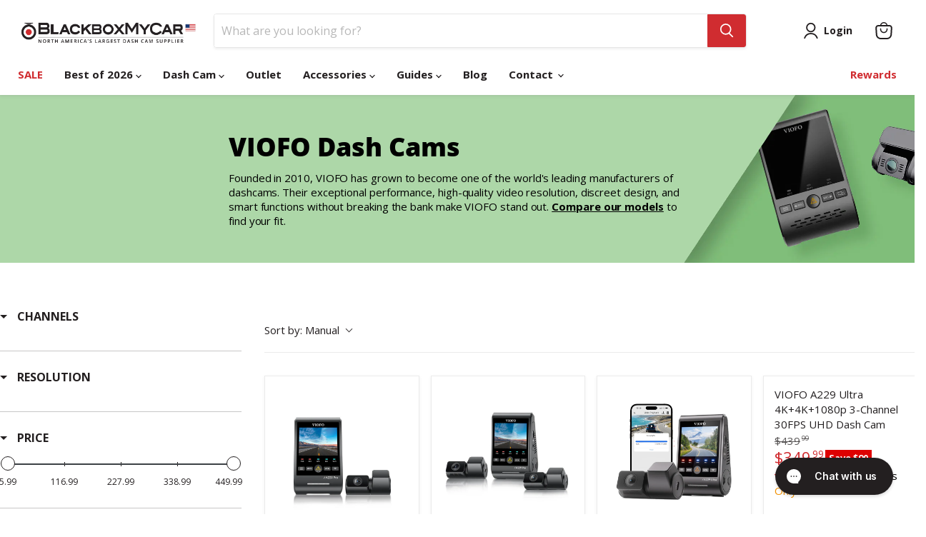

--- FILE ---
content_type: text/css
request_url: https://a.shgcdn2.com/css-2025-04-24-2717/66fd93b477e3897156ad5659_66fd93b477e3897156ad57f8.css
body_size: 4703
content:
.shg-box{position:relative;display:flex;width:100%;flex-direction:column;flex:1 1 auto}.shg-box>.shg-box-content{z-index:4;position:relative}.shg-box-vertical-align-wrapper,.shg-box-vertical-center-wrapper{display:flex;width:100%}.shg-box-vertical-align-top{justify-content:flex-start}.shg-box-vertical-align-center,.shg-box-vertical-center{justify-content:center}.shg-box-vertical-align-bottom{justify-content:flex-end}.shg-box-overlay{position:absolute;top:0;left:0;right:0;bottom:0;z-index:3;pointer-events:none}.shg-box-video-wrapper{position:absolute;top:0;left:0;right:0;bottom:0;overflow:hidden}#s-64306ce9-80ad-4e53-b7a4-05ee5ac2b8ad{background-repeat:no-repeat;background-size:cover;min-height:235px;background-position:center center;background-attachment:scroll}#s-64306ce9-80ad-4e53-b7a4-05ee5ac2b8ad{background-image:url(https://i.shgcdn.com/79c36f36-55de-4770-acae-3e54b13810d5/-/format/auto/-/preview/3000x3000/-/quality/lighter/)}#s-64306ce9-80ad-4e53-b7a4-05ee5ac2b8ad>.shg-box-overlay{background-color:#231f20;opacity:0.1;display:block}#s-64306ce9-80ad-4e53-b7a4-05ee5ac2b8ad.shg-box.shg-c{justify-content:center}.shogun-heading-component h1,.shogun-heading-component h2,.shogun-heading-component h3,.shogun-heading-component h4,.shogun-heading-component h5,.shogun-heading-component h6{margin:0;padding:0;display:block;text-transform:none;font-style:normal;letter-spacing:normal;line-height:normal}.shogun-heading-component a{text-decoration:none !important;padding:0 !important;margin:0 !important;border:none !important}#s-17fb6ce1-540f-4884-a9b0-cd392d9f4731{box-shadow:0px 0px 0px 0px;margin-left:25%;margin-bottom:10px;margin-right:25%;text-align:left}@media (min-width: 768px) and (max-width: 991px){#s-17fb6ce1-540f-4884-a9b0-cd392d9f4731{margin-left:10%;margin-right:10%}}@media (max-width: 767px){#s-17fb6ce1-540f-4884-a9b0-cd392d9f4731{margin-left:5%;margin-right:5%}}#s-17fb6ce1-540f-4884-a9b0-cd392d9f4731 .shogun-heading-component h1{color:#000;font-weight:normal;font-style:normal;font-size:36px}@media (min-width: 768px) and (max-width: 991px){#s-17fb6ce1-540f-4884-a9b0-cd392d9f4731 .shogun-heading-component h1{color:#000;font-weight:normal;font-style:normal;font-size:30px}}@media (max-width: 767px){#s-17fb6ce1-540f-4884-a9b0-cd392d9f4731 .shogun-heading-component h1{color:#000;font-weight:normal;font-style:normal;font-size:24px}}.shg-rich-text{overflow-wrap:break-word}.shg-rich-text img{margin:0 20px}@media (max-width: 768px){.shg-rich-text img{display:block;float:none !important;margin:0 auto}}.shg-default-text-content *:first-child{margin-top:0}.shg-default-text-content{text-align:left}.shg-default-text-content p,.shg-default-text-content h1,.shg-default-text-content h2,.shg-default-text-content h3,.shg-default-text-content h4,.shg-default-text-content h5,.shg-default-text-content h6,.shg-default-text-content address,.shg-default-text-content pre,.shg-default-text-content div,.shg-default-text-content ol,.shg-default-text-content ul{background-color:transparent;border:0;border-radius:0;color:#000000;font-family:inherit;font-style:normal;margin-bottom:0;padding:0;text-align:left;text-transform:none}.shg-default-text-content a{background-color:inherit;color:inherit;cursor:pointer;font-family:inherit;font-style:inherit;text-decoration:underline;text-transform:inherit}.shg-default-text-content strong,.shg-default-text-content em{background-color:inherit;color:inherit;font-family:inherit;font-size:inherit;letter-spacing:inherit;line-height:inherit;text-align:inherit;text-transform:inherit}.shg-default-text-content em{font-weight:inherit}.shg-default-text-content strong{font-style:inherit;font-weight:700}.shg-default-text-content ::-moz-selection, .shg-default-text-content *::-moz-selection{background:#accef7}.shg-default-text-content ::selection,.shg-default-text-content *::selection{background:#accef7}.shg-default-text-content p{font-size:1em;letter-spacing:-0.005em;line-height:1.714;margin-top:0.6em}.shg-default-text-content h1{font-size:1.714em;font-weight:500;letter-spacing:-0.01em;line-height:1.166;margin-top:0.67em}.shg-default-text-content h2{font-size:1.43em;font-weight:500;letter-spacing:-0.01em;line-height:1.2;margin-top:0.83em}.shg-default-text-content h3{font-size:1.142em;font-weight:500;letter-spacing:-0.008em;line-height:1.5;margin-top:1em}.shg-default-text-content h4{font-size:1em;font-weight:600;letter-spacing:-0.006em;line-height:1.428;margin-top:1.33em}.shg-default-text-content h5{font-size:0.857em;font-weight:600;letter-spacing:-0.003em;line-height:1.333;margin-top:1.43em}.shg-default-text-content h6{font-size:0.785em;font-weight:600;letter-spacing:-0.003em;line-height:1.454;margin-top:1.42em;text-transform:uppercase}.shg-default-text-content ul{list-style:disc}.shg-default-text-content ol{list-style:decimal}.shg-default-text-content ul,.shg-default-text-content ol{margin-block-end:1em;margin-block-start:1em;margin-bottom:0;margin-inline-end:0;margin-inline-start:0;margin-top:0;padding-inline-start:40px}.shg-default-text-content li{font-size:1em;font-weight:normal;letter-spacing:-0.005em;line-height:1;list-style:inherit;margin-top:0.67em}.shg-default-text-content pre{font-family:monospace;font-size:1em;font-weight:normal;letter-spacing:-0.005em;line-height:1.714;margin-top:1em;white-space:pre-wrap;word-break:normal}.shg-default-text-content address{font-size:1em;font-style:italic;font-weight:normal;letter-spacing:-0.005em;line-height:1.714;margin-top:0}.shg-default-text-content div{font-size:1em;font-weight:normal;letter-spacing:-0.005em;line-height:1.714;margin-bottom:0;margin-top:0.67em}#s-a097bf99-695a-464b-a0ca-279d3762b721{margin-left:25%;margin-right:24%}@media (min-width: 992px) and (max-width: 1199px){#s-a097bf99-695a-464b-a0ca-279d3762b721{margin-right:25%}}@media (min-width: 768px) and (max-width: 991px){#s-a097bf99-695a-464b-a0ca-279d3762b721{margin-left:10%;margin-right:10%}}@media (max-width: 767px){#s-a097bf99-695a-464b-a0ca-279d3762b721{margin-left:5%;margin-right:5%}}.shg-row{display:flex;flex-wrap:wrap;min-height:inherit;max-height:inherit;justify-content:space-between}.shg-row>*{min-height:inherit;max-height:inherit}[class*=shg-c-xs],[class*=shg-c-sm],[class*=shg-c-md],[class*=shg-c-lg]{position:relative}.shg-row>div:empty{display:block}@media (min-width: 768px) and (max-width: 991px){#s-e385fae0-bb76-404d-97ea-706c46a10383{display:none}#s-e385fae0-bb76-404d-97ea-706c46a10383,#wrap-s-e385fae0-bb76-404d-97ea-706c46a10383{display:none !important}}@media (max-width: 767px){#s-e385fae0-bb76-404d-97ea-706c46a10383{display:none}#s-e385fae0-bb76-404d-97ea-706c46a10383,#wrap-s-e385fae0-bb76-404d-97ea-706c46a10383{display:none !important}}@media (min-width: 0px){[id="s-e385fae0-bb76-404d-97ea-706c46a10383"]>.shg-row>.shg-c-xs-12{width:100%}}@media (min-width: 768px){[id="s-e385fae0-bb76-404d-97ea-706c46a10383"]>.shg-row>.shg-c-sm-2{width:calc(16.666666666666668% - 0.0px)}[id="s-e385fae0-bb76-404d-97ea-706c46a10383"]>.shg-row>.shg-c-sm-8{width:calc(66.66666666666667% - 0.0px)}}@media (min-width: 992px){[id="s-e385fae0-bb76-404d-97ea-706c46a10383"]>.shg-row>.shg-c-md-2{width:calc(16.666666666666668% - 0.0px)}[id="s-e385fae0-bb76-404d-97ea-706c46a10383"]>.shg-row>.shg-c-md-8{width:calc(66.66666666666667% - 0.0px)}}@media (min-width: 1200px){[id="s-e385fae0-bb76-404d-97ea-706c46a10383"]>.shg-row>.shg-c-lg-2{width:calc(16.666666666666668% - 0.0px)}[id="s-e385fae0-bb76-404d-97ea-706c46a10383"]>.shg-row>.shg-c-lg-8{width:calc(66.66666666666667% - 0.0px)}}.shogun-tabs{margin:0 !important;list-style:none !important;padding:0 0 0 0;overflow:visible;display:flex;flex-wrap:wrap;justify-content:flex-start}.shogun-tabs.shogun-modern{padding-left:10px;padding-right:5px;overflow:hidden;transform:translate(0px, 0px)}.shogun-tabs li{text-decoration:none;cursor:pointer;position:relative;display:flex;flex-grow:1;justify-content:center;align-items:center}.shogun-tabs.shogun-modern li{width:200px;height:45px;margin:0 5px 0 0}.shogun-tabs.shogun-rounded li{margin-bottom:0;float:left;box-sizing:border-box;margin-right:2px;line-height:1.42857143;position:relative;display:block;overflow:visible}.shogun-tabs.shogun-rounded li .shogun-tab-box{padding:10px 15px !important;border-radius:4px 4px 0 0}.shogun-tabs.shogun-modern li .shogun-tab-box{padding:12px 5px !important;width:100%;height:100%}@media (max-width: 768px){.shogun-tabs.shogun-rounded li .shogun-tab-box{padding:10px 5px !important;text-align:center}.shogun-tabs.shogun-modern li .shogun-tab-box{padding:12px 15px !important}}.shogun-tabs.shogun-rounded .shogun-tab-box{border-bottom:none !important}.shogun-tabs.shogun-modern li.active{z-index:40}.shogun-tabs.shogun-modern li .shogun-tab-box::after{position:absolute;top:0;right:0;bottom:-1px;left:0;z-index:-1;outline:1px solid transparent;border-radius:4px 4px 0 0;content:"";transform:perspective(100px) rotateX(30deg);-webkit-transform:perspective(100px) rotateX(30deg)}.shogun-tabs.shogun-modern li.shogun-tab-active .shogun-tab-box::after{border-bottom:none !important;height:46px}.shogun-tabs-body{padding-top:10px}.shogun-tabs-body.shogun-rounded{margin-top:0px !important}@keyframes fadeIn{from{opacity:0}to{opacity:1}}.shogun-tabs-body>.shogun-tab-content{display:none}.shogun-tabs-body>.shogun-tab-content.shogun-tab-active{animation:fadeIn 0.5s;display:block}.shogun-tab-border{position:absolute}.shogun-tab-title{white-space:nowrap;text-align:center;display:inline-block;width:100%}.shogun-tabs.shogun-modern .shogun-tab-title{transform:translateZ(1000px)}#s-08f696b6-22da-47aa-8e81-7282b93cb72e{margin-top:20px;margin-left:20px;margin-right:20px}#s-08f696b6-22da-47aa-8e81-7282b93cb72e .shogun-tabs>li>.shogun-tab-box{background:none;border:none}#s-08f696b6-22da-47aa-8e81-7282b93cb72e .shogun-tabs>li.shogun-tab-active>.shogun-tab-box{background:none;border:none}#s-08f696b6-22da-47aa-8e81-7282b93cb72e .shogun-tabs>li>.shogun-tab-box::after{background:#fff;border:1px solid #DDDDDD}#s-08f696b6-22da-47aa-8e81-7282b93cb72e .shogun-tabs>li.shogun-tab-active>.shogun-tab-box::after{background:#d02c30;border:1px solid #ddd}#s-08f696b6-22da-47aa-8e81-7282b93cb72e .shogun-tabs>li>.shogun-tab-box>.shogun-tab-title{color:#231f20;font-family:Arimo;font-weight:700;font-size:16px}#s-08f696b6-22da-47aa-8e81-7282b93cb72e .shogun-tabs>li.shogun-tab-active>.shogun-tab-box>.shogun-tab-title{color:#fff}#s-08f696b6-22da-47aa-8e81-7282b93cb72e .shogun-tabs>li>.shogun-tab-border{width:calc(100% - 2 * 1px);left:1px;bottom:-1px;height:1px;background:#d02c30}#s-08f696b6-22da-47aa-8e81-7282b93cb72e .shogun-tabs-body{margin-top:-1px;border-top:1px solid #ddd}#s-1909d9f2-4b1a-4dc2-8180-1d6c520aced6{border-style:solid;padding-top:20px;padding-left:20px;padding-bottom:20px;padding-right:20px;border-top-width:1px;border-left-width:1px;border-bottom-width:1px;border-right-width:1px;border-color:#d4d4d4;border-radius:5px;min-height:50px}#s-1909d9f2-4b1a-4dc2-8180-1d6c520aced6>.shg-box-overlay{background-color:#fff;opacity:0;display:block}#s-1909d9f2-4b1a-4dc2-8180-1d6c520aced6.shg-box.shg-c{justify-content:center}#s-f75c86f9-b0f4-48cd-82bb-435dbebf7f82{margin-top:10px;margin-left:20px;padding-top:10px;padding-bottom:10px;text-align:left}#s-f75c86f9-b0f4-48cd-82bb-435dbebf7f82 .shogun-heading-component h2{color:#d02c30;font-weight:normal;font-style:normal}#s-fd15b286-ca63-4afb-a0ed-56645968d8a2{border-style:solid;padding-top:15px;padding-left:20px;padding-bottom:15px;padding-right:20px;border-top-width:0px;border-left-width:0px;border-bottom-width:0px;border-right-width:0px;border-color:#d4d4d4;border-radius:5px}.shg-hr-wrapper{padding:30px 0}.shg-hr-wrapper hr{margin:0;border:0;width:100%}#s-b35b3d7c-6f89-40f9-9d33-5214807997b9 hr{border-top:1px solid #ddd}#s-a8b8ede0-c8cc-4dc2-81ef-72cf84c1e42e{margin-top:10px;margin-left:20px;padding-top:10px;padding-bottom:10px;text-align:left}#s-a8b8ede0-c8cc-4dc2-81ef-72cf84c1e42e .shogun-heading-component h2{color:#000;font-weight:normal;font-style:normal;font-size:24px}#s-ef53dd5b-26b5-4d5e-8f25-5b064d0091ca{border-style:solid;margin-bottom:px;padding-top:15px;padding-left:20px;padding-bottom:15px;padding-right:20px;border-top-width:0px;border-left-width:0px;border-bottom-width:0px;border-right-width:0px;border-color:#d4d4d4;border-radius:5px}#s-103e91d2-8660-42ba-95f0-3e32c8933f82{box-shadow:0px 0px 0px 0px #d4d4d4;border-style:solid;padding-top:20px;padding-left:20px;padding-bottom:20px;padding-right:20px;border-top-width:1px;border-left-width:1px;border-bottom-width:1px;border-right-width:1px;border-color:#d4d4d4;border-radius:5px;min-height:50px}#s-103e91d2-8660-42ba-95f0-3e32c8933f82>.shg-box-overlay{background-color:#fff;opacity:0;display:block}#s-103e91d2-8660-42ba-95f0-3e32c8933f82.shg-box.shg-c{justify-content:center}@media (min-width: 0px){[id="s-ca8b3afb-21fa-4dcd-9f8c-3ff23c5704e0"]>.shg-row>.shg-c-xs-12{width:100%}}@media (min-width: 768px){[id="s-ca8b3afb-21fa-4dcd-9f8c-3ff23c5704e0"]>.shg-row>.shg-c-sm-3{width:calc(25.0% - 5.0px)}[id="s-ca8b3afb-21fa-4dcd-9f8c-3ff23c5704e0"]>.shg-row>.shg-c-sm-9{width:calc(75.0% - 5.0px)}}@media (min-width: 992px){[id="s-ca8b3afb-21fa-4dcd-9f8c-3ff23c5704e0"]>.shg-row>.shg-c-md-3{width:calc(25.0% - 5.0px)}[id="s-ca8b3afb-21fa-4dcd-9f8c-3ff23c5704e0"]>.shg-row>.shg-c-md-9{width:calc(75.0% - 5.0px)}}@media (min-width: 1200px){[id="s-ca8b3afb-21fa-4dcd-9f8c-3ff23c5704e0"]>.shg-row>.shg-c-lg-3{width:calc(25.0% - 5.0px)}[id="s-ca8b3afb-21fa-4dcd-9f8c-3ff23c5704e0"]>.shg-row>.shg-c-lg-9{width:calc(75.0% - 5.0px)}}.shogun-image-container{position:relative}.shogun-image-container.shg-align-left{text-align:left}.shogun-image-container.shg-align-center{text-align:center}.shogun-image-container.shg-align-right{text-align:right}.shogun-image-linked{cursor:pointer}.shogun-image-overlay{position:absolute;top:0;left:0;bottom:0;right:0;display:flex;padding:20px;align-items:center;justify-content:center;pointer-events:none}.shogun-image-overlay.shg-top-left{align-items:flex-start;justify-content:flex-start}.shogun-image-overlay.shg-top-center{align-items:flex-start;justify-content:center}.shogun-image-overlay.shg-top-right{align-items:flex-start;justify-content:flex-end}.shogun-image-overlay.shg-middle-left{align-items:center;justify-content:flex-start}.shogun-image-overlay.shg-middle-center{align-items:center;justify-content:center}.shogun-image-overlay.shg-middle-right{align-items:center;justify-content:flex-end}.shogun-image-overlay.shg-bottom-left{align-items:flex-end;justify-content:flex-start}.shogun-image-overlay.shg-bottom-center{align-items:flex-end;justify-content:center}.shogun-image-overlay.shg-bottom-right{align-items:flex-end;justify-content:flex-end}.shogun-image-overlay p{margin:0;padding:0;line-height:normal}.shogun-image-cover{-o-object-fit:cover;object-fit:cover;font-family:"object-fit: cover;";width:100%}.shogun-image-contain{font-family:"object-fit: contain;";-o-object-fit:contain;object-fit:contain;width:100%}.shogun-image-link{display:block;min-height:inherit;max-height:inherit}img.shogun-image{display:block;margin:0 auto;max-width:100%}.shogun-image-content{display:flex;height:100%;left:0;position:absolute;top:0;width:100%;z-index:10}.shogun-image-content-linked,.shogun-image-content-not-linked{pointer-events:none}.shogun-image-content-not-linked>div{pointer-events:auto}.shogun-image-content-linked a,.shogun-image-content-linked button,.shogun-image-content-linked iframe,.shogun-image-content-linked .shg-box-linked{pointer-events:auto}.shogun-image-content>div{width:100%}.shogun-image-content-top{align-items:flex-start}.shogun-image-content-center{align-items:center}.shogun-image-content-bottom{align-items:flex-end}.shogun-image.hover{opacity:0;z-index:200;position:absolute;left:0;top:0}.shogun-image.hover:hover{opacity:1}#s-7f0c88c6-4de7-4952-871b-66516e9e817a{margin-top:20px;text-align:center}#s-7f0c88c6-4de7-4952-871b-66516e9e817a .shogun-image-content{align-items:center}#s-3fe6ed41-7912-4a13-b919-2f0559b9f0c0{margin-left:20px;padding-top:10px;padding-bottom:10px;text-align:left}#s-3fe6ed41-7912-4a13-b919-2f0559b9f0c0 .shogun-heading-component h2{color:#000;font-weight:normal;font-style:normal}#s-9f43501b-d35e-4271-8a59-a7b20d657a2e{border-style:solid;padding-top:15px;padding-left:20px;padding-bottom:15px;padding-right:20px;border-top-width:0px;border-left-width:0px;border-bottom-width:0px;border-right-width:0px;border-color:#d4d4d4;border-radius:5px}#s-b7a162df-3a22-4a75-ae60-5ddd908e6591 hr{border-top:1px solid #ddd}@media (min-width: 0px){[id="s-6ea7adc7-90f3-4a71-b65d-2edbd3e92411"]>.shg-row>.shg-c-xs-12{width:100%}}@media (min-width: 768px){[id="s-6ea7adc7-90f3-4a71-b65d-2edbd3e92411"]>.shg-row>.shg-c-sm-4{width:calc(33.333333333333336% - 3.3333333333333335px)}}@media (min-width: 992px){[id="s-6ea7adc7-90f3-4a71-b65d-2edbd3e92411"]>.shg-row>.shg-c-md-4{width:calc(33.333333333333336% - 3.3333333333333335px)}}@media (min-width: 1200px){[id="s-6ea7adc7-90f3-4a71-b65d-2edbd3e92411"]>.shg-row>.shg-c-lg-4{width:calc(33.333333333333336% - 3.3333333333333335px)}}#s-4ac2e30f-ac15-4e7a-8ce7-214fd9bc8acf{margin-left:20px;padding-top:10px;padding-bottom:10px;text-align:left}#s-4ac2e30f-ac15-4e7a-8ce7-214fd9bc8acf .shogun-heading-component h3{color:#d02c30;font-weight:normal;font-style:normal;font-size:18px}#s-e0b4536e-bf53-4f1e-abdb-9be13c44c78f{text-align:center}#s-e0b4536e-bf53-4f1e-abdb-9be13c44c78f .shogun-image-content{align-items:center}#s-7d393936-c76b-4ceb-bfe1-d69652ee836f{border-style:solid;margin-bottom:20px;padding-top:15px;padding-left:20px;padding-bottom:15px;padding-right:20px;border-top-width:0px;border-left-width:0px;border-bottom-width:0px;border-right-width:0px;border-color:#d4d4d4;border-radius:5px}#s-bb6c9c44-ddb4-4a22-be4a-46a678db347b{margin-left:20px;padding-top:10px;padding-bottom:10px;text-align:left}#s-bb6c9c44-ddb4-4a22-be4a-46a678db347b .shogun-heading-component h3{color:#d02c30;font-weight:normal;font-style:normal;font-size:18px}#s-01b84859-ffdc-4618-b5a5-ca29a63682f7{text-align:center}#s-01b84859-ffdc-4618-b5a5-ca29a63682f7 .shogun-image-content{align-items:center}#s-b11d5806-c550-4747-9fec-6a94d6251d93{border-style:solid;margin-bottom:20px;padding-top:15px;padding-left:20px;padding-bottom:15px;padding-right:20px;border-top-width:0px;border-left-width:0px;border-bottom-width:0px;border-right-width:0px;border-color:#d4d4d4;border-radius:5px}#s-db7504d4-2152-4877-ad36-264ff8de6d6a{margin-left:20px;padding-top:10px;padding-bottom:10px;text-align:left}#s-db7504d4-2152-4877-ad36-264ff8de6d6a .shogun-heading-component h3{color:#d02c30;font-weight:normal;font-style:normal;font-size:18px}#s-8fe26c53-54f9-413d-bdc6-80767c3b4a1b{text-align:center}#s-8fe26c53-54f9-413d-bdc6-80767c3b4a1b .shogun-image-content{align-items:center}#s-c6db3505-6de2-4975-9b5d-5507d3088df7{border-style:solid;margin-bottom:20px;padding-top:15px;padding-left:20px;padding-bottom:15px;padding-right:20px;border-top-width:0px;border-left-width:0px;border-bottom-width:0px;border-right-width:0px;border-color:#d4d4d4;border-radius:5px}.shg-c:before,.shg-c:after{content:" ";display:table}.shogun-root{z-index:1;position:relative;isolation:isolate}.shogun-root iframe{display:initial}#mc_embed_signup .clear{width:auto !important;height:auto !important;visibility:visible !important}.shg-clearfix:after{content:"";display:block;clear:both}.shogun-image{max-width:100%;min-height:inherit;max-height:inherit;display:inline !important;border:0;vertical-align:middle}.shg-fw{margin-left:calc(50% - 50vw);width:100vw}.shg-fw .shg-fw{margin-left:auto;margin-right:auto;width:100%}div[data-shg-lightbox-switch]{cursor:pointer}.shg-lightbox{position:fixed;z-index:999999;left:0;top:0;width:100%;height:100%;overflow:hidden;background-color:#000;background-color:rgba(0,0,0,0.85)}.shg-lightbox.hidden{display:none !important}.shg-lightbox .shg-lightbox-content{position:absolute;top:50%;left:50%;transform:translate(-50%, -50%);width:100%;text-align:center}.shg-lightbox .shg-lightbox-close{position:absolute;right:0;padding:5px 0;color:#fff;font-size:45px;margin-right:10px;line-height:30px;-webkit-user-select:none;-moz-user-select:none;user-select:none;cursor:pointer;z-index:1}.shg-lightbox .shg-lightbox-image-container{padding:25px}.shg-lightbox .shg-lightbox-image{margin:auto;max-height:90vh;max-width:100%}.shg-lightbox .shg-lightbox-close:hover,.shg-lightbox .shg-lightbox-close:focus{color:#a2a2a2;text-decoration:none;cursor:pointer}.shg-lightbox .shg-lightbox-nav{cursor:pointer;position:absolute;top:50%;width:35px;height:100px;background-size:contain;background-repeat:no-repeat;background-position:center;transform:translate(0%, -50%);z-index:1}.shg-lightbox .shg-lightbox-nav.hidden{display:none !important}.shg-lightbox .shg-lightbox-nav.shg-nav-left{left:0;background-image:url([data-uri])}.shg-lightbox .shg-lightbox-nav.shg-nav-right{right:0;background-image:url([data-uri])}@media screen and (min-width: 769px){.shg-lightbox .shg-lightbox-image-container{padding:50px}}.shogun-lazyload:not([src]),.shogun-lazyloading:not([src]){opacity:0}.shogun-lazyloaded{opacity:1;transition:opacity 300ms}.shogun-root a:empty,.shogun-root article:empty,.shogun-root dl:empty,.shogun-root h1:empty,.shogun-root h2:empty,.shogun-root h3:empty,.shogun-root h4:empty,.shogun-root h5:empty,.shogun-root h6:empty,.shogun-root p:empty,.shogun-root section:empty,.shogun-root ul:empty{display:unset}.shogun-root div:empty:not(.shopify-section *):not([id^="wistia"]){display:inline-block}[data-animations*="enterviewport"][data-animations*="fadeIn"],[data-animations*="enterviewport"][data-animations*="zoomIn"]{opacity:0}.shogun-form-error-msg,.shogun-form-field-error-msg{display:flex;align-items:center;color:#dc143c}.shogun-badge{margin-bottom:50px}.shogun-badge-container{position:fixed;right:0;bottom:0;margin-bottom:-10px}
